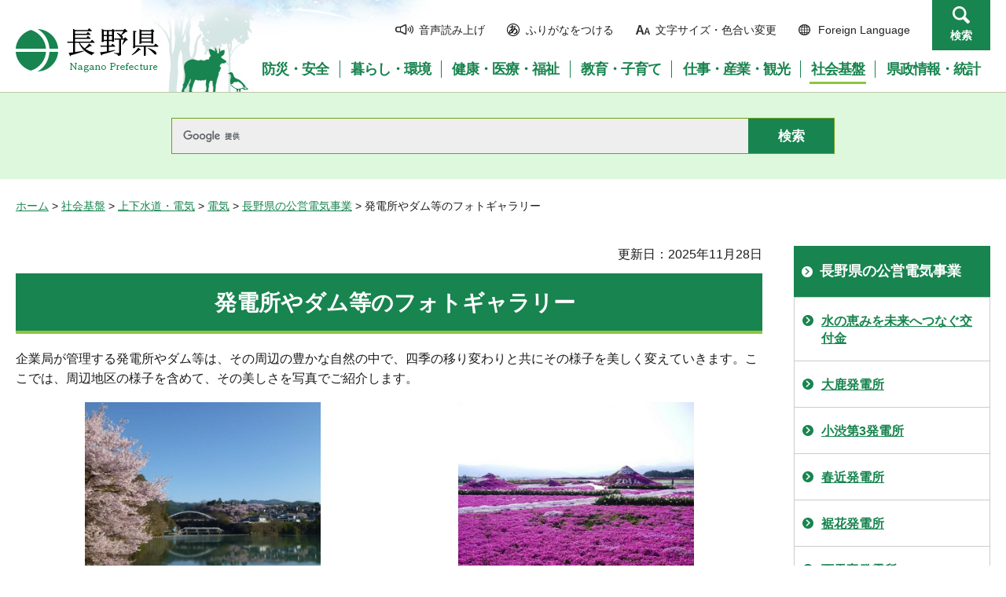

--- FILE ---
content_type: text/html
request_url: https://www-pref-nagano-lg-jp.cache.yimg.jp/kigyo/infra/suido-denki/denki/koei/ichiran/denki-photo.html
body_size: 5448
content:
<?xml version="1.0" encoding="utf-8"?>
<!DOCTYPE html PUBLIC "-//W3C//DTD XHTML 1.0 Transitional//EN" "http://www.w3.org/TR/xhtml1/DTD/xhtml1-transitional.dtd">
<html xmlns="http://www.w3.org/1999/xhtml" lang="ja" xml:lang="ja">
<head>
<meta http-equiv="Content-Type" content="text/html; charset=utf-8" />
<meta http-equiv="Content-Style-Type" content="text/css" />
<meta http-equiv="Content-Script-Type" content="text/javascript" />

<title>発電所やダム等のフォトギャラリー／長野県</title>

<meta name="author" content="長野県" />
<meta name="viewport" content="width=device-width, maximum-scale=3.0" />
<meta name="format-detection" content="telephone=no" />
<link href="/shared/site_rn/style/default.css" rel="stylesheet" type="text/css" media="all" />
<link href="/shared/site_rn/style/layout.css" rel="stylesheet" type="text/css" media="all" />
<link href="/shared/templates/free_rn/style/edit.css" rel="stylesheet" type="text/css" media="all" />
<link href="/shared/site_rn/style/smartphone.css" rel="stylesheet" media="only screen and (max-width : 640px)" type="text/css" class="mc_css" />
<link href="/shared/site_rn/images/favicon/favicon.ico" rel="shortcut icon" type="image/vnd.microsoft.icon" />
<link href="/shared/site_rn/images/favicon/apple-touch-icon-precomposed.png" rel="apple-touch-icon-precomposed" />
<script type="text/javascript" src="/shared/site_rn/js/jquery.js"></script>
<script type="text/javascript" src="/shared/site_rn/js/setting.js"></script>
<script type="text/javascript" src="/shared/system/js/furigana/ysruby.js"></script>
<script type="text/javascript" src="/shared/js/readspeaker/ReadSpeaker.js?pids=embhl"></script>





<script type="text/javascript" src="/shared/js/ga.js"></script>
<script type="text/javascript" src="/shared/js/ga_social_tracking.js"></script>
</head>
<body class="format_free no_javascript">
<script type="text/javascript" src="/shared/site_rn/js/init.js"></script>
<div id="tmp_wrapper">
<noscript>
<p>このサイトではJavaScriptを使用したコンテンツ・機能を提供しています。JavaScriptを有効にするとご利用いただけます。</p>
</noscript>
<p><a href="#tmp_honbun" class="skip">本文へスキップします。</a></p>
<div id="tmp_hg">

<div id="tmp_header">
<div class="container">
<div id="tmp_hlogo">
<p><a href="/index.html"><span>長野県Nagano Prefecture</span></a></p>
</div>
<div id="tmp_means">
<ul id="tmp_hnavi">
	<li class="hnavi_sound"><a accesskey="L" href="//app-as.readspeaker.com/cgi-bin/rsent?customerid=9726&amp;lang=ja_jp&amp;readid=tmp_readcontents&amp;url=" onclick="readpage(this.href, 'tmp_readspeaker'); return false;" rel="nofollow" target="_blank"><span>音声読み上げ</span></a></li>
	<li class="hnavi_kana"><a data-contents="tmp_wrapper" href="javascript:void(0);" id="furigana">ふりがなをつける</a></li>
	<li class="hnavi_change"><a href="/moji/index.html"><span>文字サイズ・色合い変更</span></a></li>
	<li lang="en" xml:lang="en" class="hnavi_language"><a href="/government/index.html"><span>Foreign Language</span></a></li>
	<li class="hnavi_contact"><a href="/otoiawase/index.html"><span>お問い合わせ</span></a></li>
	<li class="hnavi_search"><a href="javascript:void(0)">検索</a></li>
</ul>
<div class="gnavi">
<ul>
	<li class="glist1"><a href="/bosaianzen/index.html"><span>防災・安全</span></a></li>
	<li class="glist2"><a href="/kurashi/index.html"><span>暮らし・環境</span></a></li>
	<li class="glist3"><a href="/kenko/index.html"><span>健康・医療・福祉</span></a></li>
	<li class="glist4"><a href="/kyoiku/index.html"><span>教育・子育て</span></a></li>
	<li class="glist5"><a href="/sangyo/index.html"><span>仕事・産業・観光</span></a></li>
	<li class="glist6"><a href="/infra/index.html"><span>社会基盤</span></a></li>
	<li class="glist7"><a href="/kensei/index.html"><span>県政情報・統計</span></a></li>
</ul>
</div>
</div>
</div>
<ul id="tmp_hnavi_s">
	<li id="tmp_hnavi_access"><a href="/zaikatsu/kensei/gaiyo/chousha/floor/index.html"><span class="icon">&nbsp;</span><span class="text">アクセス</span></a></li>
	<li id="tmp_hnavi_lmenu"><a href="javascript:void(0);"><span class="icon">&nbsp;</span><span class="text">メニュー</span></a></li>
	<li id="tmp_hnavi_rmenu"><a href="javascript:void(0);"><span class="icon">&nbsp;</span><span class="text">検索</span></a></li>
</ul>
<div id="tmp_sma_menu">
<div id="tmp_sma_lmenu" class="wrap_sma_sch">
<div class="sma_sch">
<div id="tmp_wrap_sma_lnavi">&nbsp;</div>
<p class="close_btn"><a href="javascript:void(0);"><span>閉じる</span></a></p>
</div>
</div>
<div id="tmp_sma_rmenu" class="wrap_sma_sch">
<div class="sma_sch">
<div id="tmp_wrap_sma_rnavi">
<div id="tmp_search_popup" class="rn_menu">
<div class="search_information">
<div class="container"><a href="javascript:void(0)" class="btn_close_top btn_close">閉じる</a></div>
<div class="panel_search search_content">
<div class="search_keyword">
<div class="form_search">
<div class="form_search_top">
<p class="search_title">キーワードから探す</p>
<a href="/koho/kensei/koho/homepage/kensaku.html" class="how_to_use">検索の使い方</a></div>
<div id="tmp_menu_search_inner" class="rn_search_inner">
<form action="/search/result.html" id="tmp_gsearch_menu" name="tmp_gsearch_menu">
<div id="tmp_gsearch_menu_inner2" class="rn_search_inner2">
<div class="wrap_sch_box">
<p class="sch_box"><input id="tmp_menu_query" name="q" size="31" title="サイト内検索" type="text" class="rn_query" /></p>
</div>
<div class="wrap_sch_btn">
<p class="sch_btn"><input id="tmp_menu_search_submit" name="sa" type="submit" value="検索" class="rn_search_submit" /></p>
<p id="tmp_sma_search_hidden"><input name="cx" type="hidden" value="015495834277161279722:k-gumiktbnm" /> <input name="ie" type="hidden" value="UTF-8" /> <input name="cof" type="hidden" value="FORID:9" /></p>
</div>
</div>
</form>
</div>
</div>
<div class="frequently_search">
<p class="search_title">よく検索されるキーワード</p>
<ul class="keyword_list">
	<li id="tmp_search_ajax"><a href="/search_keyword.html" id="tmp_search_ajax_href">よく検索されるキーワード</a></li>
</ul>
</div>
</div>
<div class="search_purpose_top">
<p class="search_title">目的から探す</p>
<ul class="purpose_list">
	<li>目的から探す</li>
</ul>
</div>
<a href="javascript:void(0)" class="btn_close_bottom btn_close">閉じる</a></div>
</div>
</div>
<p class="close_btn"><a href="javascript:void(0);"><span>閉じる</span></a></p>
</div>
</div>
</div>
</div>
</div>

<div id="tmp_wrap_header_search" class="wrap_rn_search">
<div id="tmp_header_search" class="container">
<div id="tmp_header_search_inner" class="rn_search_inner">
<form action="/search/result.html" id="tmp_gsearch_header" name="tmp_gsearch_header">
<div id="tmp_gsearch_header_inner2" class="rn_search_inner2">
<div class="wrap_sch_box">
<p class="sch_box"><input id="tmp_query" title="サイト内検索" name="q" size="31" type="text" class="rn_query" /></p>
</div>
<div class="wrap_sch_btn">
<p class="sch_btn"><input id="tmp_header_search_submit" name="sa" type="submit" value="検索" class="rn_search_submit" /></p>
<p id="tmp_menu_search_hidden">
	<input name="cx" type="hidden" value="015495834277161279722:k-gumiktbnm" />
	<input name="ie" type="hidden" value="UTF-8" />
	<input name="cof" type="hidden" value="FORID:9" />
</p>
</div>
</div>
</form>
</div>
</div>
</div>

</div>
<div id="tmp_pankuzu">
<p><a href="/index.html">ホーム</a> &gt; <a href="/infra/index.html">社会基盤</a> &gt; <a href="/infra/suido-denki/index.html">上下水道・電気</a> &gt; <a href="/infra/suido-denki/denki/index.html">電気</a> &gt; <a href="/kigyo/infra/suido-denki/denki/koei/index.html">長野県の公営電気事業</a> &gt; 発電所やダム等のフォトギャラリー</p>
</div>
<div id="tmp_wrap_main" class="column_rnavi">
<div id="tmp_main">
<div class="wrap_col_main">
<div class="col_main">
<p id="tmp_honbun" class="skip">ここから本文です。</p>
<div id="tmp_readspeaker" class="rs_preserve rs_skip"></div>
<div id="tmp_readcontents">

<p id="tmp_update">更新日：2025年11月28日</p>

<div id="tmp_contents">
<h1 align="center">発電所やダム等のフォトギャラリー</h1>
<p>企業局が管理する発電所やダム等は、その周辺の豊かな自然の中で、四季の移り変わりと共にその様子を美しく変えていきます。ここでは、周辺地区の様子を含めて、その美しさを写真でご紹介します。</p>
<table border="0" cellpadding="5" cellspacing="0" width="100%">
	<tbody>
		<tr>
			<td align="center"><img alt="" height="225" src="/kigyo/infra/suido-denki/denki/koei/ichiran/images/saku1.jpg" width="300" /></td>
			<td align="center"><img alt="" height="225" src="/kigyo/infra/suido-denki/denki/koei/ichiran/images/ozawanosiba.jpg" width="300" /></td>
		</tr>
		<tr>
			<td>
			<p align="center">桜越しに臨む高遠ダム</p>
			</td>
			<td>
			<p align="center">伊那市小沢花の会の芝桜</p>
			</td>
		</tr>
	</tbody>
</table>
<p>&nbsp;</p>
<table border="0" cellpadding="5" cellspacing="0" width="100%">
	<tbody>
		<tr>
			<td align="center"><img alt="" height="225" src="/kigyo/infra/suido-denki/denki/koei/ichiran/images/haruchika.jpg" width="300" /></td>
			<td align="center"><img alt="" height="225" src="/kigyo/infra/suido-denki/denki/koei/ichiran/images/sio1.jpg" width="300" /></td>
		</tr>
		<tr>
			<td>
			<p align="center">満開の桜と春近発電所</p>
			</td>
			<td>
			<p align="center">新緑の塩川渓谷</p>
			</td>
		</tr>
	</tbody>
</table>
<p>&nbsp;</p>
<p>&nbsp;</p>
<table border="0" cellpadding="5" cellspacing="0" width="100%">
	<tbody>
		<tr>
			<td align="center"><img alt="" height="225" src="/kigyo/infra/suido-denki/denki/koei/ichiran/images/kosibu.jpg" width="300" /></td>
			<td align="center"><img alt="" height="225" src="/kigyo/infra/suido-denki/denki/koei/ichiran/images/yodakirikawahatudennsyochitenn.jpg" width="300" /></td>
		</tr>
		<tr>
			<td>
			<p align="center">小渋ダムの放水</p>
			</td>
			<td>
			<p align="center">与田切発電所入口の渓谷</p>
			</td>
		</tr>
	</tbody>
</table>
<p>&nbsp;</p>
<table border="0" cellpadding="5" cellspacing="0" width="100%">
	<tbody>
		<tr>
			<td align="center"><img alt="" height="225" src="/kigyo/infra/suido-denki/denki/koei/ichiran/images/okususo.jpg" width="300" /></td>
			<td align="center"><img alt="" height="225" src="/kigyo/infra/suido-denki/denki/koei/ichiran/images/yoda.jpg" width="300" /></td>
		</tr>
		<tr>
			<td>
			<p align="center">空から見た奥裾花ダム</p>
			</td>
			<td>
			<p align="center">初夏の与田切堰堤</p>
			</td>
		</tr>
	</tbody>
</table>
<p>&nbsp;</p>
<table border="0" cellpadding="5" cellspacing="0" width="100%">
	<tbody>
		<tr>
			<td align="center"><img alt="" height="225" src="/kigyo/infra/suido-denki/denki/koei/ichiran/images/miwa.jpg" width="300" /></td>
			<td align="center"><img alt="" height="225" src="/kigyo/infra/suido-denki/denki/koei/ichiran/images/gosyo.jpg" width="300" /></td>
		</tr>
		<tr>
			<td>
			<p align="center">美和放水口の河川</p>
			</td>
			<td>
			<p align="center">台風直後の御所平取水口</p>
			</td>
		</tr>
	</tbody>
</table>
<p>&nbsp;</p>
<table border="0" cellpadding="5" cellspacing="0" width="100%">
	<tbody>
		<tr>
			<td align="center"><img alt="" height="225" src="/kigyo/infra/suido-denki/denki/koei/ichiran/images/yodakirik.jpg" width="300" /></td>
			<td align="center"><img alt="" height="225" src="/kigyo/infra/suido-denki/denki/koei/ichiran/images/takatoe.jpg" width="300" /></td>
		</tr>
		<tr>
			<td>
			<p align="center">与田切渓谷</p>
			</td>
			<td>
			<p align="center">高遠ダムの烏帽子岩</p>
			</td>
		</tr>
	</tbody>
</table>
<p>&nbsp;</p>
<table border="0" cellpadding="5" cellspacing="0" width="100%">
	<tbody>
		<tr>
			<td align="center"><img alt="" height="225" src="/kigyo/infra/suido-denki/denki/koei/ichiran/images/sitokuh.jpg" width="300" /></td>
			<td align="center"><img alt="" height="225" src="/kigyo/infra/suido-denki/denki/koei/ichiran/images/takatoohuyu.jpg" width="300" /></td>
		</tr>
		<tr>
			<td>
			<p align="center">紅葉の四徳発電所</p>
			</td>
			<td>
			<p align="center">冬の高遠ダム</p>
			</td>
		</tr>
	</tbody>
</table>
<p>&nbsp;</p>
<table border="0" cellpadding="5" cellspacing="0" width="100%">
	<tbody>
		<tr>
			<td align="center"><img alt="" height="225" src="/kigyo/infra/suido-denki/denki/koei/ichiran/images/yodakirijyou.jpg" width="300" /></td>
			<td align="center"><img alt="" height="225" src="/kigyo/infra/suido-denki/denki/koei/ichiran/images/misogawa.jpg" width="300" /></td>
		</tr>
		<tr>
			<td>
			<p align="center">与田切上水槽からの景色</p>
			</td>
			<td>
			<p align="center">氷結した味噌川ダム</p>
			</td>
		</tr>
	</tbody>
</table>
</div>
<div class="rs_skip">
</div>
<div id="tmp_inquiry">
<div id="tmp_inquiry_ttl">
<p>お問い合わせ</p>
</div>
<div id="tmp_inquiry_cnt">
<form method="post" action="https://www.pref.nagano.lg.jp/cgi-bin/simple_faq/form.cgi">
<div class="inquiry_parts">
<p>
企業局&nbsp;</p>
<p>電話番号：026-235-7375</p>
<p>ファックス：026-235-7388</p>
<p><input type="submit" value="お問い合わせフォーム" class="inquiry_btn" /></p>
</div>
<p>
<input type="hidden" name="code" value="010120010" />
<input type="hidden" name="dept" value="8840:8674:8508:10002:9172:5271:9255:9421:8342:8425:3777:9089:8010:8508:8010:9089:9172:3777:8923:8508:3777:8757:9255" />
<input type="hidden" name="page" value="/kigyo/infra/suido-denki/denki/koei/ichiran/denki-photo.html" />
<input type="hidden" name="ENQ_RETURN_MAIL_SEND_FLG" value="0" />
<input type="hidden" name="publish_ssl_flg" value="1" />
</p>
</form>
<div class="inquiry_memo">
<p>電気事業課</p>
</div>
</div>
</div>
</div>

<div id="tmp_feedback">
<div id="tmp_feedback_ttl">
<p>より良いウェブサイトにするためにみなさまのご意見をお聞かせください</p>
</div>
<div id="tmp_feedback_cnt">
<form id="feedback" method="post" action="/cgi-bin/feedback/feedback.cgi">
    <p><input type="hidden" name="page_id" value="124723" /> <input type="hidden" name="page_title" value="発電所やダム等のフォトギャラリー" /> <input type="hidden" name="page_url" value="https://www.pref.nagano.lg.jp/kigyo/infra/suido-denki/denki/koei/ichiran/denki-photo.html" /> <input type="hidden" name="item_cnt" value="2" /></p>
    <fieldset><legend>このページの情報は役に立ちましたか？</legend>
    <p><input id="que1_1" type="radio" name="item_1" value="役に立った" /> <label for="que1_1">1：役に立った</label></p>
    <p><input id="que1_2" type="radio" name="item_1" value="ふつう" /> <label for="que1_2">2：ふつう</label></p>
    <p><input id="que1_3" type="radio" name="item_1" value="役に立たなかった" /> <label for="que1_3">3：役に立たなかった</label></p>
    </fieldset>
    <p><input type="hidden" name="label_1" value="質問：このページの情報は役に立ちましたか？" /> <input type="hidden" name="nes_1" value="0" /> <input type="hidden" name="img_1" /> <input type="hidden" name="img_alt_1" /> <input type="hidden" name="mail_1" value="0" /> </p>
    <fieldset><legend>このページの情報は見つけやすかったですか？</legend>
    <p><input id="que2_1" type="radio" name="item_2" value="見つけやすかった" /> <label for="que2_1">1：見つけやすかった</label></p>
    <p><input id="que2_2" type="radio" name="item_2" value="ふつう" /> <label for="que2_2">2：ふつう</label></p>
    <p><input id="que2_3" type="radio" name="item_2" value="見つけにくかった" /> <label for="que2_3">3：見つけにくかった</label></p>
    </fieldset>
    <p><input type="hidden" name="label_2" value="質問：このページの情報は見つけやすかったですか？" /> <input type="hidden" name="nes_2" value="0" /> <input type="hidden" name="img_2" /> <input type="hidden" name="img_alt_2" /> <input type="hidden" name="mail_2" value="0" /> </p>
    <p class="submit"><input type="submit" value="送信" /></p>
</form>
</div>
</div>

</div>
</div>
<div class="wrap_col_rgt_navi">
<div class="col_rgt_navi">

<div id="tmp_lnavi">
<div id="tmp_lnavi_ttl">
<p><a href="/kigyo/infra/suido-denki/denki/koei/index.html">長野県の公営電気事業</a></p>
</div>
<div id="tmp_lnavi_cnt">
<ul>
<li><a href="/kigyo/kurashi/mizuno-megumi-koufukin.html">水の恵みを未来へつなぐ交付金</a></li>
<li><a href="/kigyo/infra/suido-denki/denki/koei/ichiran/oshika.html">大鹿発電所</a></li>
<li><a href="/kigyo/infra/suido-denki/denki/koei/ichiran/koshibu-03.html">小渋第3発電所</a></li>
<li><a href="/kigyo/infra/suido-denki/denki/koei/ichiran/haruchika.html">春近発電所</a></li>
<li><a href="/kigyo/infra/suido-denki/denki/koei/ichiran/susobana.html">裾花発電所</a></li>
<li><a href="/kigyo/infra/suido-denki/denki/koei/ichiran/nishitenryu.html">西天竜発電所</a></li>
<li><a href="/kigyo/infra/suido-denki/denki/koei/ichiran/shitoku.html">四徳発電所</a></li>
<li><a href="/kigyo/infra/suido-denki/denki/koei/ichiran/koshibu.html">小渋第1発電所</a></li>
<li><a href="/kigyo/infra/suido-denki/denki/koei/ichiran/okukiso.html">奥木曽発電所</a></li>
<li><a href="/kigyo/infra/suido-denki/denki/koei/ichiran/oshika-02.html">大鹿第2発電所</a></li>
<li><a href="/kigyo/infra/suido-denki/denki/koei/ichiran/koshibu-02.html">小渋第2発電所</a></li>
<li><a href="/kigyo/infra/suido-denki/denki/koei/ichiran/yotagiri.html">与田切発電所</a></li>
<li><a href="/kigyo/infra/suido-denki/denki/koei/ichiran/miwa.html">美和発電所</a></li>
<li><a href="/kigyo/infra/suido-denki/denki/koei/ichiran/sugadaira.html">菅平発電所</a></li>
<li><a href="/kigyo/infra/suido-denki/denki/koei/ichiran/okususobana.html">奥裾花発電所（愛称：きなさ発電所）</a></li>
<li><a href="/kigyo/infra/suido-denki/denki/koei/ichiran/takato.html">高遠発電所(愛称：高遠さくら発電所）</a></li>
<li><a href="/kigyo/infra/suido-denki/denki/koei/ichiran/okususobana-02.html">奥裾花第2発電所（愛称：水芭蕉発電所）</a></li>
<li><a href="/kigyo/infra/suido-denki/denki/baiden/documents/denryokukatsuyou.html">企業局電力の活用</a></li>
<li><a href="/kigyo/infra/suido-denki/denki/koei/ichiran/denki-photo.html">発電所やダム等のフォトギャラリー</a></li>
<li><a href="/kigyo/documents/kigyokyoku-damucard.html">ダムカードの配布（企業局管理ダム）について</a></li>
<li><a href="/kigyo/documents/r5oyakohathudenshokengakukai.html">『夏休み！親子発電所見学会』を開催しました！</a></li>
<li><a href="/kigyo/documents/210326shinshugreen.html">セイコーエプソン株式会社が信州Greenでんきを活用し再エネ100%化します。</a></li>
<li><a href="/kigyo/documents/210527greendenngenn.html">信州Green電源拡大プロジェクト～第1弾～</a></li>
<li><a href="/kigyo/documents/231120greendengen2.html">信州Green電源拡大プロジェクト～第2弾～</a></li>
</ul>
</div>
</div>
<ul class="rnavi_btn">
	<li><a href="https://www.go-nagano.net/" target="_blank"><img alt="GoNAGANOバナー冬" src="/library_images/rnavi_b2.jpg" /></a></li>
	<li><a href="https://denwa-relay-service.jp/web_inquiry/?token=wzglneAGC3prhYO6Tt92yfRvNoaqIP" target="_blank"><img alt="電話リレーサービス手話で電話" src="/library_images/rnavi_shuwa.png" /></a></li>
</ul>
<ul class="rnavi_list_btn">
	<li class="rnavi_event"><a href="/koho/event_info.html" class="icon_calendar">イベント情報</a></li>
</ul>

</div>
</div>
</div>
</div>

<div id="tmp_footer">
<div class="container">
<div class="footer_cnt">
<address>
<p><span class="title">長野県庁</span>法人番号1000020200000</p>
<p>〒380-8570 <br />
長野県長野市大字南長野字幅下692-2　</p>
<p>電話：026-232-0111（代表）</p>
</address>
</div>
<ul class="fnavi">
    <li><a href="/koho/kensei/koho/homepage/riyo.html" class="arrow_r_gr">このサイトの考え方</a> </li>
    <li><a href="/accessibility/index.html" class="arrow_r_gr">ウェブアクセシビリティ方針</a> </li>
    <li><a href="/koho/kensei/koho/homepage/kojinjoho.html" class="arrow_r_gr">個人情報について</a> </li>
    <li><a href="/sitemap.html" class="arrow_r_gr">サイトマップ</a> </li>
    <li><a href="/koho/kensei/shichoson/link/index.html" class="arrow_r_gr">リンク集</a> </li>
    <li><a href="/koho/kensei/koho/homepage/link.html" class="arrow_r_gr">リンクについて</a> </li>
    <li><a href="/zaikatsu/kensei/gaiyo/chousha/floor/index.html" class="arrow_r_gr">県庁フロア・アクセス案内</a> </li>
    <li><a href="/otoiawase/index.html" class="arrow_r_gr">お問い合わせ</a> </li>
</ul>
<div class="pnavi">
<p class="ptop"><a href="#tmp_header"><span>ページの先頭へ戻る</span></a></p>
</div>
</div>
<p lang="en" xml:lang="en" class="copyright">Copyright &copy; Nagano Prefecture. <br />
All Rights Reserved.</p>
</div>

</div>
<script type="text/javascript" src="/shared/js/dropdownmenu.js"></script>
<script type="text/javascript" src="/shared/site_rn/js/function.js"></script>
<script type="text/javascript" src="/shared/site_rn/js/main.js"></script>
</body>
</html>
